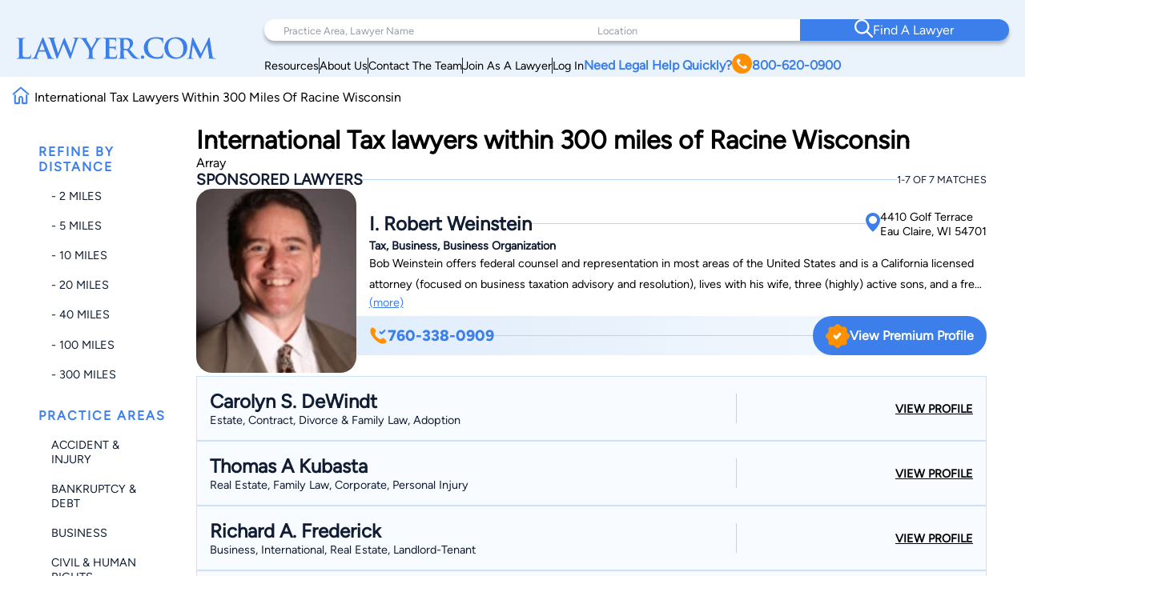

--- FILE ---
content_type: text/html; charset=utf-8
request_url: https://www.google.com/recaptcha/api2/anchor?ar=1&k=6LeCCcUqAAAAAJmQ_DbXR_ln5TRz0TwyvrSF5ROA&co=aHR0cHM6Ly93d3cubGF3eWVyLmNvbTo0NDM.&hl=en&v=N67nZn4AqZkNcbeMu4prBgzg&size=invisible&anchor-ms=20000&execute-ms=30000&cb=yblna7i21jjl
body_size: 48684
content:
<!DOCTYPE HTML><html dir="ltr" lang="en"><head><meta http-equiv="Content-Type" content="text/html; charset=UTF-8">
<meta http-equiv="X-UA-Compatible" content="IE=edge">
<title>reCAPTCHA</title>
<style type="text/css">
/* cyrillic-ext */
@font-face {
  font-family: 'Roboto';
  font-style: normal;
  font-weight: 400;
  font-stretch: 100%;
  src: url(//fonts.gstatic.com/s/roboto/v48/KFO7CnqEu92Fr1ME7kSn66aGLdTylUAMa3GUBHMdazTgWw.woff2) format('woff2');
  unicode-range: U+0460-052F, U+1C80-1C8A, U+20B4, U+2DE0-2DFF, U+A640-A69F, U+FE2E-FE2F;
}
/* cyrillic */
@font-face {
  font-family: 'Roboto';
  font-style: normal;
  font-weight: 400;
  font-stretch: 100%;
  src: url(//fonts.gstatic.com/s/roboto/v48/KFO7CnqEu92Fr1ME7kSn66aGLdTylUAMa3iUBHMdazTgWw.woff2) format('woff2');
  unicode-range: U+0301, U+0400-045F, U+0490-0491, U+04B0-04B1, U+2116;
}
/* greek-ext */
@font-face {
  font-family: 'Roboto';
  font-style: normal;
  font-weight: 400;
  font-stretch: 100%;
  src: url(//fonts.gstatic.com/s/roboto/v48/KFO7CnqEu92Fr1ME7kSn66aGLdTylUAMa3CUBHMdazTgWw.woff2) format('woff2');
  unicode-range: U+1F00-1FFF;
}
/* greek */
@font-face {
  font-family: 'Roboto';
  font-style: normal;
  font-weight: 400;
  font-stretch: 100%;
  src: url(//fonts.gstatic.com/s/roboto/v48/KFO7CnqEu92Fr1ME7kSn66aGLdTylUAMa3-UBHMdazTgWw.woff2) format('woff2');
  unicode-range: U+0370-0377, U+037A-037F, U+0384-038A, U+038C, U+038E-03A1, U+03A3-03FF;
}
/* math */
@font-face {
  font-family: 'Roboto';
  font-style: normal;
  font-weight: 400;
  font-stretch: 100%;
  src: url(//fonts.gstatic.com/s/roboto/v48/KFO7CnqEu92Fr1ME7kSn66aGLdTylUAMawCUBHMdazTgWw.woff2) format('woff2');
  unicode-range: U+0302-0303, U+0305, U+0307-0308, U+0310, U+0312, U+0315, U+031A, U+0326-0327, U+032C, U+032F-0330, U+0332-0333, U+0338, U+033A, U+0346, U+034D, U+0391-03A1, U+03A3-03A9, U+03B1-03C9, U+03D1, U+03D5-03D6, U+03F0-03F1, U+03F4-03F5, U+2016-2017, U+2034-2038, U+203C, U+2040, U+2043, U+2047, U+2050, U+2057, U+205F, U+2070-2071, U+2074-208E, U+2090-209C, U+20D0-20DC, U+20E1, U+20E5-20EF, U+2100-2112, U+2114-2115, U+2117-2121, U+2123-214F, U+2190, U+2192, U+2194-21AE, U+21B0-21E5, U+21F1-21F2, U+21F4-2211, U+2213-2214, U+2216-22FF, U+2308-230B, U+2310, U+2319, U+231C-2321, U+2336-237A, U+237C, U+2395, U+239B-23B7, U+23D0, U+23DC-23E1, U+2474-2475, U+25AF, U+25B3, U+25B7, U+25BD, U+25C1, U+25CA, U+25CC, U+25FB, U+266D-266F, U+27C0-27FF, U+2900-2AFF, U+2B0E-2B11, U+2B30-2B4C, U+2BFE, U+3030, U+FF5B, U+FF5D, U+1D400-1D7FF, U+1EE00-1EEFF;
}
/* symbols */
@font-face {
  font-family: 'Roboto';
  font-style: normal;
  font-weight: 400;
  font-stretch: 100%;
  src: url(//fonts.gstatic.com/s/roboto/v48/KFO7CnqEu92Fr1ME7kSn66aGLdTylUAMaxKUBHMdazTgWw.woff2) format('woff2');
  unicode-range: U+0001-000C, U+000E-001F, U+007F-009F, U+20DD-20E0, U+20E2-20E4, U+2150-218F, U+2190, U+2192, U+2194-2199, U+21AF, U+21E6-21F0, U+21F3, U+2218-2219, U+2299, U+22C4-22C6, U+2300-243F, U+2440-244A, U+2460-24FF, U+25A0-27BF, U+2800-28FF, U+2921-2922, U+2981, U+29BF, U+29EB, U+2B00-2BFF, U+4DC0-4DFF, U+FFF9-FFFB, U+10140-1018E, U+10190-1019C, U+101A0, U+101D0-101FD, U+102E0-102FB, U+10E60-10E7E, U+1D2C0-1D2D3, U+1D2E0-1D37F, U+1F000-1F0FF, U+1F100-1F1AD, U+1F1E6-1F1FF, U+1F30D-1F30F, U+1F315, U+1F31C, U+1F31E, U+1F320-1F32C, U+1F336, U+1F378, U+1F37D, U+1F382, U+1F393-1F39F, U+1F3A7-1F3A8, U+1F3AC-1F3AF, U+1F3C2, U+1F3C4-1F3C6, U+1F3CA-1F3CE, U+1F3D4-1F3E0, U+1F3ED, U+1F3F1-1F3F3, U+1F3F5-1F3F7, U+1F408, U+1F415, U+1F41F, U+1F426, U+1F43F, U+1F441-1F442, U+1F444, U+1F446-1F449, U+1F44C-1F44E, U+1F453, U+1F46A, U+1F47D, U+1F4A3, U+1F4B0, U+1F4B3, U+1F4B9, U+1F4BB, U+1F4BF, U+1F4C8-1F4CB, U+1F4D6, U+1F4DA, U+1F4DF, U+1F4E3-1F4E6, U+1F4EA-1F4ED, U+1F4F7, U+1F4F9-1F4FB, U+1F4FD-1F4FE, U+1F503, U+1F507-1F50B, U+1F50D, U+1F512-1F513, U+1F53E-1F54A, U+1F54F-1F5FA, U+1F610, U+1F650-1F67F, U+1F687, U+1F68D, U+1F691, U+1F694, U+1F698, U+1F6AD, U+1F6B2, U+1F6B9-1F6BA, U+1F6BC, U+1F6C6-1F6CF, U+1F6D3-1F6D7, U+1F6E0-1F6EA, U+1F6F0-1F6F3, U+1F6F7-1F6FC, U+1F700-1F7FF, U+1F800-1F80B, U+1F810-1F847, U+1F850-1F859, U+1F860-1F887, U+1F890-1F8AD, U+1F8B0-1F8BB, U+1F8C0-1F8C1, U+1F900-1F90B, U+1F93B, U+1F946, U+1F984, U+1F996, U+1F9E9, U+1FA00-1FA6F, U+1FA70-1FA7C, U+1FA80-1FA89, U+1FA8F-1FAC6, U+1FACE-1FADC, U+1FADF-1FAE9, U+1FAF0-1FAF8, U+1FB00-1FBFF;
}
/* vietnamese */
@font-face {
  font-family: 'Roboto';
  font-style: normal;
  font-weight: 400;
  font-stretch: 100%;
  src: url(//fonts.gstatic.com/s/roboto/v48/KFO7CnqEu92Fr1ME7kSn66aGLdTylUAMa3OUBHMdazTgWw.woff2) format('woff2');
  unicode-range: U+0102-0103, U+0110-0111, U+0128-0129, U+0168-0169, U+01A0-01A1, U+01AF-01B0, U+0300-0301, U+0303-0304, U+0308-0309, U+0323, U+0329, U+1EA0-1EF9, U+20AB;
}
/* latin-ext */
@font-face {
  font-family: 'Roboto';
  font-style: normal;
  font-weight: 400;
  font-stretch: 100%;
  src: url(//fonts.gstatic.com/s/roboto/v48/KFO7CnqEu92Fr1ME7kSn66aGLdTylUAMa3KUBHMdazTgWw.woff2) format('woff2');
  unicode-range: U+0100-02BA, U+02BD-02C5, U+02C7-02CC, U+02CE-02D7, U+02DD-02FF, U+0304, U+0308, U+0329, U+1D00-1DBF, U+1E00-1E9F, U+1EF2-1EFF, U+2020, U+20A0-20AB, U+20AD-20C0, U+2113, U+2C60-2C7F, U+A720-A7FF;
}
/* latin */
@font-face {
  font-family: 'Roboto';
  font-style: normal;
  font-weight: 400;
  font-stretch: 100%;
  src: url(//fonts.gstatic.com/s/roboto/v48/KFO7CnqEu92Fr1ME7kSn66aGLdTylUAMa3yUBHMdazQ.woff2) format('woff2');
  unicode-range: U+0000-00FF, U+0131, U+0152-0153, U+02BB-02BC, U+02C6, U+02DA, U+02DC, U+0304, U+0308, U+0329, U+2000-206F, U+20AC, U+2122, U+2191, U+2193, U+2212, U+2215, U+FEFF, U+FFFD;
}
/* cyrillic-ext */
@font-face {
  font-family: 'Roboto';
  font-style: normal;
  font-weight: 500;
  font-stretch: 100%;
  src: url(//fonts.gstatic.com/s/roboto/v48/KFO7CnqEu92Fr1ME7kSn66aGLdTylUAMa3GUBHMdazTgWw.woff2) format('woff2');
  unicode-range: U+0460-052F, U+1C80-1C8A, U+20B4, U+2DE0-2DFF, U+A640-A69F, U+FE2E-FE2F;
}
/* cyrillic */
@font-face {
  font-family: 'Roboto';
  font-style: normal;
  font-weight: 500;
  font-stretch: 100%;
  src: url(//fonts.gstatic.com/s/roboto/v48/KFO7CnqEu92Fr1ME7kSn66aGLdTylUAMa3iUBHMdazTgWw.woff2) format('woff2');
  unicode-range: U+0301, U+0400-045F, U+0490-0491, U+04B0-04B1, U+2116;
}
/* greek-ext */
@font-face {
  font-family: 'Roboto';
  font-style: normal;
  font-weight: 500;
  font-stretch: 100%;
  src: url(//fonts.gstatic.com/s/roboto/v48/KFO7CnqEu92Fr1ME7kSn66aGLdTylUAMa3CUBHMdazTgWw.woff2) format('woff2');
  unicode-range: U+1F00-1FFF;
}
/* greek */
@font-face {
  font-family: 'Roboto';
  font-style: normal;
  font-weight: 500;
  font-stretch: 100%;
  src: url(//fonts.gstatic.com/s/roboto/v48/KFO7CnqEu92Fr1ME7kSn66aGLdTylUAMa3-UBHMdazTgWw.woff2) format('woff2');
  unicode-range: U+0370-0377, U+037A-037F, U+0384-038A, U+038C, U+038E-03A1, U+03A3-03FF;
}
/* math */
@font-face {
  font-family: 'Roboto';
  font-style: normal;
  font-weight: 500;
  font-stretch: 100%;
  src: url(//fonts.gstatic.com/s/roboto/v48/KFO7CnqEu92Fr1ME7kSn66aGLdTylUAMawCUBHMdazTgWw.woff2) format('woff2');
  unicode-range: U+0302-0303, U+0305, U+0307-0308, U+0310, U+0312, U+0315, U+031A, U+0326-0327, U+032C, U+032F-0330, U+0332-0333, U+0338, U+033A, U+0346, U+034D, U+0391-03A1, U+03A3-03A9, U+03B1-03C9, U+03D1, U+03D5-03D6, U+03F0-03F1, U+03F4-03F5, U+2016-2017, U+2034-2038, U+203C, U+2040, U+2043, U+2047, U+2050, U+2057, U+205F, U+2070-2071, U+2074-208E, U+2090-209C, U+20D0-20DC, U+20E1, U+20E5-20EF, U+2100-2112, U+2114-2115, U+2117-2121, U+2123-214F, U+2190, U+2192, U+2194-21AE, U+21B0-21E5, U+21F1-21F2, U+21F4-2211, U+2213-2214, U+2216-22FF, U+2308-230B, U+2310, U+2319, U+231C-2321, U+2336-237A, U+237C, U+2395, U+239B-23B7, U+23D0, U+23DC-23E1, U+2474-2475, U+25AF, U+25B3, U+25B7, U+25BD, U+25C1, U+25CA, U+25CC, U+25FB, U+266D-266F, U+27C0-27FF, U+2900-2AFF, U+2B0E-2B11, U+2B30-2B4C, U+2BFE, U+3030, U+FF5B, U+FF5D, U+1D400-1D7FF, U+1EE00-1EEFF;
}
/* symbols */
@font-face {
  font-family: 'Roboto';
  font-style: normal;
  font-weight: 500;
  font-stretch: 100%;
  src: url(//fonts.gstatic.com/s/roboto/v48/KFO7CnqEu92Fr1ME7kSn66aGLdTylUAMaxKUBHMdazTgWw.woff2) format('woff2');
  unicode-range: U+0001-000C, U+000E-001F, U+007F-009F, U+20DD-20E0, U+20E2-20E4, U+2150-218F, U+2190, U+2192, U+2194-2199, U+21AF, U+21E6-21F0, U+21F3, U+2218-2219, U+2299, U+22C4-22C6, U+2300-243F, U+2440-244A, U+2460-24FF, U+25A0-27BF, U+2800-28FF, U+2921-2922, U+2981, U+29BF, U+29EB, U+2B00-2BFF, U+4DC0-4DFF, U+FFF9-FFFB, U+10140-1018E, U+10190-1019C, U+101A0, U+101D0-101FD, U+102E0-102FB, U+10E60-10E7E, U+1D2C0-1D2D3, U+1D2E0-1D37F, U+1F000-1F0FF, U+1F100-1F1AD, U+1F1E6-1F1FF, U+1F30D-1F30F, U+1F315, U+1F31C, U+1F31E, U+1F320-1F32C, U+1F336, U+1F378, U+1F37D, U+1F382, U+1F393-1F39F, U+1F3A7-1F3A8, U+1F3AC-1F3AF, U+1F3C2, U+1F3C4-1F3C6, U+1F3CA-1F3CE, U+1F3D4-1F3E0, U+1F3ED, U+1F3F1-1F3F3, U+1F3F5-1F3F7, U+1F408, U+1F415, U+1F41F, U+1F426, U+1F43F, U+1F441-1F442, U+1F444, U+1F446-1F449, U+1F44C-1F44E, U+1F453, U+1F46A, U+1F47D, U+1F4A3, U+1F4B0, U+1F4B3, U+1F4B9, U+1F4BB, U+1F4BF, U+1F4C8-1F4CB, U+1F4D6, U+1F4DA, U+1F4DF, U+1F4E3-1F4E6, U+1F4EA-1F4ED, U+1F4F7, U+1F4F9-1F4FB, U+1F4FD-1F4FE, U+1F503, U+1F507-1F50B, U+1F50D, U+1F512-1F513, U+1F53E-1F54A, U+1F54F-1F5FA, U+1F610, U+1F650-1F67F, U+1F687, U+1F68D, U+1F691, U+1F694, U+1F698, U+1F6AD, U+1F6B2, U+1F6B9-1F6BA, U+1F6BC, U+1F6C6-1F6CF, U+1F6D3-1F6D7, U+1F6E0-1F6EA, U+1F6F0-1F6F3, U+1F6F7-1F6FC, U+1F700-1F7FF, U+1F800-1F80B, U+1F810-1F847, U+1F850-1F859, U+1F860-1F887, U+1F890-1F8AD, U+1F8B0-1F8BB, U+1F8C0-1F8C1, U+1F900-1F90B, U+1F93B, U+1F946, U+1F984, U+1F996, U+1F9E9, U+1FA00-1FA6F, U+1FA70-1FA7C, U+1FA80-1FA89, U+1FA8F-1FAC6, U+1FACE-1FADC, U+1FADF-1FAE9, U+1FAF0-1FAF8, U+1FB00-1FBFF;
}
/* vietnamese */
@font-face {
  font-family: 'Roboto';
  font-style: normal;
  font-weight: 500;
  font-stretch: 100%;
  src: url(//fonts.gstatic.com/s/roboto/v48/KFO7CnqEu92Fr1ME7kSn66aGLdTylUAMa3OUBHMdazTgWw.woff2) format('woff2');
  unicode-range: U+0102-0103, U+0110-0111, U+0128-0129, U+0168-0169, U+01A0-01A1, U+01AF-01B0, U+0300-0301, U+0303-0304, U+0308-0309, U+0323, U+0329, U+1EA0-1EF9, U+20AB;
}
/* latin-ext */
@font-face {
  font-family: 'Roboto';
  font-style: normal;
  font-weight: 500;
  font-stretch: 100%;
  src: url(//fonts.gstatic.com/s/roboto/v48/KFO7CnqEu92Fr1ME7kSn66aGLdTylUAMa3KUBHMdazTgWw.woff2) format('woff2');
  unicode-range: U+0100-02BA, U+02BD-02C5, U+02C7-02CC, U+02CE-02D7, U+02DD-02FF, U+0304, U+0308, U+0329, U+1D00-1DBF, U+1E00-1E9F, U+1EF2-1EFF, U+2020, U+20A0-20AB, U+20AD-20C0, U+2113, U+2C60-2C7F, U+A720-A7FF;
}
/* latin */
@font-face {
  font-family: 'Roboto';
  font-style: normal;
  font-weight: 500;
  font-stretch: 100%;
  src: url(//fonts.gstatic.com/s/roboto/v48/KFO7CnqEu92Fr1ME7kSn66aGLdTylUAMa3yUBHMdazQ.woff2) format('woff2');
  unicode-range: U+0000-00FF, U+0131, U+0152-0153, U+02BB-02BC, U+02C6, U+02DA, U+02DC, U+0304, U+0308, U+0329, U+2000-206F, U+20AC, U+2122, U+2191, U+2193, U+2212, U+2215, U+FEFF, U+FFFD;
}
/* cyrillic-ext */
@font-face {
  font-family: 'Roboto';
  font-style: normal;
  font-weight: 900;
  font-stretch: 100%;
  src: url(//fonts.gstatic.com/s/roboto/v48/KFO7CnqEu92Fr1ME7kSn66aGLdTylUAMa3GUBHMdazTgWw.woff2) format('woff2');
  unicode-range: U+0460-052F, U+1C80-1C8A, U+20B4, U+2DE0-2DFF, U+A640-A69F, U+FE2E-FE2F;
}
/* cyrillic */
@font-face {
  font-family: 'Roboto';
  font-style: normal;
  font-weight: 900;
  font-stretch: 100%;
  src: url(//fonts.gstatic.com/s/roboto/v48/KFO7CnqEu92Fr1ME7kSn66aGLdTylUAMa3iUBHMdazTgWw.woff2) format('woff2');
  unicode-range: U+0301, U+0400-045F, U+0490-0491, U+04B0-04B1, U+2116;
}
/* greek-ext */
@font-face {
  font-family: 'Roboto';
  font-style: normal;
  font-weight: 900;
  font-stretch: 100%;
  src: url(//fonts.gstatic.com/s/roboto/v48/KFO7CnqEu92Fr1ME7kSn66aGLdTylUAMa3CUBHMdazTgWw.woff2) format('woff2');
  unicode-range: U+1F00-1FFF;
}
/* greek */
@font-face {
  font-family: 'Roboto';
  font-style: normal;
  font-weight: 900;
  font-stretch: 100%;
  src: url(//fonts.gstatic.com/s/roboto/v48/KFO7CnqEu92Fr1ME7kSn66aGLdTylUAMa3-UBHMdazTgWw.woff2) format('woff2');
  unicode-range: U+0370-0377, U+037A-037F, U+0384-038A, U+038C, U+038E-03A1, U+03A3-03FF;
}
/* math */
@font-face {
  font-family: 'Roboto';
  font-style: normal;
  font-weight: 900;
  font-stretch: 100%;
  src: url(//fonts.gstatic.com/s/roboto/v48/KFO7CnqEu92Fr1ME7kSn66aGLdTylUAMawCUBHMdazTgWw.woff2) format('woff2');
  unicode-range: U+0302-0303, U+0305, U+0307-0308, U+0310, U+0312, U+0315, U+031A, U+0326-0327, U+032C, U+032F-0330, U+0332-0333, U+0338, U+033A, U+0346, U+034D, U+0391-03A1, U+03A3-03A9, U+03B1-03C9, U+03D1, U+03D5-03D6, U+03F0-03F1, U+03F4-03F5, U+2016-2017, U+2034-2038, U+203C, U+2040, U+2043, U+2047, U+2050, U+2057, U+205F, U+2070-2071, U+2074-208E, U+2090-209C, U+20D0-20DC, U+20E1, U+20E5-20EF, U+2100-2112, U+2114-2115, U+2117-2121, U+2123-214F, U+2190, U+2192, U+2194-21AE, U+21B0-21E5, U+21F1-21F2, U+21F4-2211, U+2213-2214, U+2216-22FF, U+2308-230B, U+2310, U+2319, U+231C-2321, U+2336-237A, U+237C, U+2395, U+239B-23B7, U+23D0, U+23DC-23E1, U+2474-2475, U+25AF, U+25B3, U+25B7, U+25BD, U+25C1, U+25CA, U+25CC, U+25FB, U+266D-266F, U+27C0-27FF, U+2900-2AFF, U+2B0E-2B11, U+2B30-2B4C, U+2BFE, U+3030, U+FF5B, U+FF5D, U+1D400-1D7FF, U+1EE00-1EEFF;
}
/* symbols */
@font-face {
  font-family: 'Roboto';
  font-style: normal;
  font-weight: 900;
  font-stretch: 100%;
  src: url(//fonts.gstatic.com/s/roboto/v48/KFO7CnqEu92Fr1ME7kSn66aGLdTylUAMaxKUBHMdazTgWw.woff2) format('woff2');
  unicode-range: U+0001-000C, U+000E-001F, U+007F-009F, U+20DD-20E0, U+20E2-20E4, U+2150-218F, U+2190, U+2192, U+2194-2199, U+21AF, U+21E6-21F0, U+21F3, U+2218-2219, U+2299, U+22C4-22C6, U+2300-243F, U+2440-244A, U+2460-24FF, U+25A0-27BF, U+2800-28FF, U+2921-2922, U+2981, U+29BF, U+29EB, U+2B00-2BFF, U+4DC0-4DFF, U+FFF9-FFFB, U+10140-1018E, U+10190-1019C, U+101A0, U+101D0-101FD, U+102E0-102FB, U+10E60-10E7E, U+1D2C0-1D2D3, U+1D2E0-1D37F, U+1F000-1F0FF, U+1F100-1F1AD, U+1F1E6-1F1FF, U+1F30D-1F30F, U+1F315, U+1F31C, U+1F31E, U+1F320-1F32C, U+1F336, U+1F378, U+1F37D, U+1F382, U+1F393-1F39F, U+1F3A7-1F3A8, U+1F3AC-1F3AF, U+1F3C2, U+1F3C4-1F3C6, U+1F3CA-1F3CE, U+1F3D4-1F3E0, U+1F3ED, U+1F3F1-1F3F3, U+1F3F5-1F3F7, U+1F408, U+1F415, U+1F41F, U+1F426, U+1F43F, U+1F441-1F442, U+1F444, U+1F446-1F449, U+1F44C-1F44E, U+1F453, U+1F46A, U+1F47D, U+1F4A3, U+1F4B0, U+1F4B3, U+1F4B9, U+1F4BB, U+1F4BF, U+1F4C8-1F4CB, U+1F4D6, U+1F4DA, U+1F4DF, U+1F4E3-1F4E6, U+1F4EA-1F4ED, U+1F4F7, U+1F4F9-1F4FB, U+1F4FD-1F4FE, U+1F503, U+1F507-1F50B, U+1F50D, U+1F512-1F513, U+1F53E-1F54A, U+1F54F-1F5FA, U+1F610, U+1F650-1F67F, U+1F687, U+1F68D, U+1F691, U+1F694, U+1F698, U+1F6AD, U+1F6B2, U+1F6B9-1F6BA, U+1F6BC, U+1F6C6-1F6CF, U+1F6D3-1F6D7, U+1F6E0-1F6EA, U+1F6F0-1F6F3, U+1F6F7-1F6FC, U+1F700-1F7FF, U+1F800-1F80B, U+1F810-1F847, U+1F850-1F859, U+1F860-1F887, U+1F890-1F8AD, U+1F8B0-1F8BB, U+1F8C0-1F8C1, U+1F900-1F90B, U+1F93B, U+1F946, U+1F984, U+1F996, U+1F9E9, U+1FA00-1FA6F, U+1FA70-1FA7C, U+1FA80-1FA89, U+1FA8F-1FAC6, U+1FACE-1FADC, U+1FADF-1FAE9, U+1FAF0-1FAF8, U+1FB00-1FBFF;
}
/* vietnamese */
@font-face {
  font-family: 'Roboto';
  font-style: normal;
  font-weight: 900;
  font-stretch: 100%;
  src: url(//fonts.gstatic.com/s/roboto/v48/KFO7CnqEu92Fr1ME7kSn66aGLdTylUAMa3OUBHMdazTgWw.woff2) format('woff2');
  unicode-range: U+0102-0103, U+0110-0111, U+0128-0129, U+0168-0169, U+01A0-01A1, U+01AF-01B0, U+0300-0301, U+0303-0304, U+0308-0309, U+0323, U+0329, U+1EA0-1EF9, U+20AB;
}
/* latin-ext */
@font-face {
  font-family: 'Roboto';
  font-style: normal;
  font-weight: 900;
  font-stretch: 100%;
  src: url(//fonts.gstatic.com/s/roboto/v48/KFO7CnqEu92Fr1ME7kSn66aGLdTylUAMa3KUBHMdazTgWw.woff2) format('woff2');
  unicode-range: U+0100-02BA, U+02BD-02C5, U+02C7-02CC, U+02CE-02D7, U+02DD-02FF, U+0304, U+0308, U+0329, U+1D00-1DBF, U+1E00-1E9F, U+1EF2-1EFF, U+2020, U+20A0-20AB, U+20AD-20C0, U+2113, U+2C60-2C7F, U+A720-A7FF;
}
/* latin */
@font-face {
  font-family: 'Roboto';
  font-style: normal;
  font-weight: 900;
  font-stretch: 100%;
  src: url(//fonts.gstatic.com/s/roboto/v48/KFO7CnqEu92Fr1ME7kSn66aGLdTylUAMa3yUBHMdazQ.woff2) format('woff2');
  unicode-range: U+0000-00FF, U+0131, U+0152-0153, U+02BB-02BC, U+02C6, U+02DA, U+02DC, U+0304, U+0308, U+0329, U+2000-206F, U+20AC, U+2122, U+2191, U+2193, U+2212, U+2215, U+FEFF, U+FFFD;
}

</style>
<link rel="stylesheet" type="text/css" href="https://www.gstatic.com/recaptcha/releases/N67nZn4AqZkNcbeMu4prBgzg/styles__ltr.css">
<script nonce="Db9HwzlFFUGbOV32vQeP9Q" type="text/javascript">window['__recaptcha_api'] = 'https://www.google.com/recaptcha/api2/';</script>
<script type="text/javascript" src="https://www.gstatic.com/recaptcha/releases/N67nZn4AqZkNcbeMu4prBgzg/recaptcha__en.js" nonce="Db9HwzlFFUGbOV32vQeP9Q">
      
    </script></head>
<body><div id="rc-anchor-alert" class="rc-anchor-alert"></div>
<input type="hidden" id="recaptcha-token" value="[base64]">
<script type="text/javascript" nonce="Db9HwzlFFUGbOV32vQeP9Q">
      recaptcha.anchor.Main.init("[\x22ainput\x22,[\x22bgdata\x22,\x22\x22,\[base64]/[base64]/[base64]/bmV3IHJbeF0oY1swXSk6RT09Mj9uZXcgclt4XShjWzBdLGNbMV0pOkU9PTM/bmV3IHJbeF0oY1swXSxjWzFdLGNbMl0pOkU9PTQ/[base64]/[base64]/[base64]/[base64]/[base64]/[base64]/[base64]/[base64]\x22,\[base64]\x22,\x22XsKew4oaw6fChcO0S8O9wqF+OsKuOMK1eWhww7HDrwbDpMK/wpbCoXfDvl/DmyALaAAHewA9bcKuwrZPwoFGIwA1w6TCrQF7w63CiVtpwpAPH1jClUY7w5fCl8Kqw5NoD3fCsF/Ds8KNMcKTwrDDjEcVIMK2wrXDlsK1I2Ylwo3CoMOpTcOVwo7DsiTDkF0dfMK4wrXDmcOFYMKWwqBvw4UcLk/CtsKkNwx8KhbCp0TDnsKpw4TCmcOtw4PCmcOwZMK/wqvDphTDpB7Dm2IQwpDDscKtZ8KBEcKeOWkdwrMKwro6eDPDuAl4w7rCoDfCl35cwobDjRfDp0ZUw5nDsmUOw4grw67DrBvCiCQ/w6nConpjLlptcWXDsiErHMOeTFXCl8OaW8OcwqB+DcK9wqrCpMOAw6TCvS/CnngALCIaIXc/w6jDkQFbWDbCu2hUwqbCksOiw6ZgOcO/[base64]/DoGsjwp4Pw7RQwrrCtyTDpsO1cS7DqUnDmsKgwr/DgBjDkkvCk8OMwr9KEjTCqmMLwoxaw79fw5tcJMO1Hx1aw7TCksKQw63CjgjCkgjCs2fClW7CgjBhV8OzE0dCGcKCwr7DgRYrw7PCqi/Du8KXJsK0L0XDmcKPw7LCpyvDhTI+w5zCmCkRQ0Jnwr9YH8OzBsK3w5fCnH7CjWfCn8KNWMKDFRpebAwWw6/[base64]/w6YVwqZ4wr9vQQLDoMKOLjcoLhvCqMKXLcO2wrDDgMOnYMKmw4IBOMK+wqwpwr3CscK4dWNfwq0Ow6VmwrEpw4/DpsKQd8KCwpByRCTCpGMPw44LfRUUwq0jw4XDkMO5wrbDt8Kew7wHwpNNDFHDncK2wpfDuGjCsMOjYsKzw7XChcKnc8KHCsOkdCrDocK/RmTDh8KhL8OhdmvCkcO6d8OMw7VFQcKNw5/CqW17wpUQfjs5wo7DsG3DnMO9wq3DiMK3Ox9/w7DDhsObwpnCh1HCpCFrwqVtRcOsVsOMwofCssKuwqTChmLCqsO+f8K2J8KWwq7DpnVaYXZ1RcKGQMKWHcKhwoHCuMONw4E/w4pww6PCqTZYwr7Cpn7DpkTCtkHCvk4Lw5XDhsKnF8Khwq00QQgjwrbCpsOfFX/CtVRFwrUMw6dHOsK0e08sVcKXL2DDoCJXwpshwq/Cu8OSXcKVBMOKwpNtwqrCoMKeWcKEecKCaMKXEmoqwqDCkcKAeifDoWrDrMKrcnImLxc0DSXCssKjBsO5w7J8K8KTw7xrInrCkg3CimvCmGbClcOAfj/DhMOoJ8Kbw4kuTcKFIRPCpsKVMCFhcsKaFwVCw6xMfMKwcTHDpMOuw7fCsjl3R8KSayMLwpYjw5nCssO0IcKKZ8Oxw4d0wpzDlMKrw77CpCElHMOAwqdywonDnGkcw6vDrRDCn8KpwqU8wrfDtQfDqws6wpxWH8Kxw7/CkHvDpMKSwoLDgcOxw40/IMOswqdmHcKRQcKqEMKRwqvDsQ1Sw6BgUHcdWE0Rdx/DpcKhMQTDpMOedcOpw6LCgSzDssKfRh4RMcOQd2o8ZcO+Hg3DjA8rO8KQw5LCtsKwI0/DuWrDlsOHwqzCqMKFWMKuw6jCig/CjMKVw6NBwphzChDDpBozwoZWwotrIVghwpLCq8KJS8OsWHrDoE4xwqPDk8Ocw4DDjF1dw6XDucK7Q8OUUDhdLjvDqmAQScK/wrvCu2AhN1pQfwHCiWjDtAMpwohCLEfCnhfDvnB5JMOhwrvCsUvDhcOmb1ddw7lFI2BYw4TCkcO9w7wJw4Mew7FnwpDDrlExdEjCkGF/dsKfN8Klwr3DrBvCvCjCuQokSMK0woFwETHCusOFwoTCoQbCr8OWwo3DsWZ1JgzDgQPCmMKLw6R1wp/DtGEywoLDtFh6w5/Du1BtEcKwGMO4OMOHwqEIw6/DusONb0vDrxzDsRbCu1LDtQbDuFfCpxXCnMKAB8KAHsKpHMKcfFLCmztlwrLCny4KZ0FPDB3CkHjCtBDDssKzTnYxwqItwocAw7vDssKGI0o3w7HCoMKYwpnDicKVwqvDjMO5eXvClj8XKMK6wr/DrmEhwqFbTU3ClCIvw57CvsKXITXCvMK4esOCwoTCqjUSGcKbwqfCo2UZL8O6w5Isw7Jiw5fCgCLDiTUBA8O/w44Ew5YUw4MeQsOBfhjDlsKRw5o5fcKHT8KkEm/DtMKxBBkJw4Axw7nCqcK4YADCq8OPe8OtbsKPc8OXf8KbDsOtwrjCuy9hwrVSd8OSNsKXw5xzw7h6R8OXQcKLUMO3A8Kgw68LMkPCjnfDicK/wqnDksOjS8K3w5vDgMKpw4ZVAsKXBsOjw6UIwqpRw6d8wpBSwqbDgMOTw5nDqmtyY8KxDcKcw69nwqTCncKUw7cwWyVyw4LDqGpiKzzCrl0mAcKAw4gfwp/CqwVdwpnDjhPDlMOcwo7DqcOhw4PCnsKewq5ybsKODQLCjMOjNcK5X8KCwpQ6w6LDtVgbwoXDvl5Lw4fDp1NyUh/DvnHCgcK3w6bDtcO/w5NoAg97w4vCmsKRT8K5w7sZwpvCnsOjw53Ds8KFC8OUw4vCvHwJw6EtTwsSw4Qid8OFdwB/w4UDwr3CgG0Xw6rCp8KhPRcMcinDtgfCu8O9w5bDiMKtwpYPIRROwqjDlD3CmsOMez9nw4fCuMOlw7kTG1sLwqbDpUPCmsK2wrEzQMOxbMKfwr/Cq1LDnMOHwolywrwTIcOMw6o8TcKvw5vCkcKnwq/CqUXDvcKywoVPwopowql/YcOYw55rwqvCnxx6XXbDvsOQw4AtYzsUw6bDoA3CnMK6w5gyw6bDtDXDnSE4SE7ChAbDlUoSGGfDuQfClsKwwqbCjMKyw6IPQMK1csOJw7fDuQDCvH7CghPDoBnDiXfCr8Ksw5xgwokyw5txfxTCg8ODwp/[base64]/CscOSw51nacOlcMOtw4g6wrbCiTrDgsOOw6fCoMKNwq8SfcOOwrYBfMO0wobDhcKXw4VmTsKbwoNhwqDCuQ/CisKHwrJtFsKoP15EwpzDkMKGOMOkZkldIcKzw4J2V8KGVsKzw4YLLzM2YsKhEsKLw49mFcO3dMOmw7FRw77DuyjDscOZw7zCn3jDqsONPEHDpMKSDsKzBsOXw4/[base64]/[base64]/wpnCsU7CunkZV8O8ZjDDrsKJKhHDsMK2LMOow7R1AgXCqgpwahrCnHJ2wqVRwoHDvUpQw5VeBsOvUE0MPsOYw68UwrJJcRpOHMO3w5o1XMKWf8KOdcKreAjCkMOYw4V6w5nDu8OZw6XDicOfUQTDn8K7CsOgLcOFKXjDgS/DkMOAw5jCv8Ofw5t9wqzDmMOVw7zCsMOPY2IsNcKEwppWw63CuWd0VEzDn28xZsOOw4bDksOYw7I7fMKvPMKYSMKhw6PCrCR/MsOAw6nDjV/CmcOjHChqwoHDnhQzP8OkfEzCn8KYw4E3wqIWwp7Dmj1Dw7XDo8OHwqbDpnZAwrrDosO1Om5mwq3CnsKIDcKCw5FxJBEnw5EwwqfDlnQHwo/DmixGWCPDtCPDmjbDgMKFJsO1wpgycSnChQfDqjjChhHCuEgLwqltwo5Qw5HCggbDnCXCkcOcRXDCgFvDjMKpLcKkFRpaOUvDqV0+woPCksKAw4TCqcK9wpjCsB/Dn2fCly3CkmTDosKAB8OBwpQZw61/[base64]/CgUBjw43Dh8K/TR3DjUh3w7TCjxvCoiJ4I2/[base64]/[base64]/w5fDvsOdwrTDmsKlw4BzecKyRMKCw7lWwovCglrDoMK9wpzCs0bDnQ5hdyvCqsKaw7YSwpXDhRnChMKKW8OWEsOlw63Dp8OZwoN9wrLCg2nClMKLw5rDk0vCvcOtdcOkScKyNkrCi8KOd8KqBWJOwo8ew4PDnE/[base64]/Cu8KmSMOuw6jDuTfDj2fCn8KaJcKAHWs3wqrCoMOkw5XChBRkw6HDt8Kcw4IMOMOeMcOeJMOucQ5HSsOAwpnDlVUhRcO3VGo8byfCg2PDvsKoDm52w6DDoSZLwr9mCy/[base64]/CpMKdwpbDiGRqf2/CrMKoKMKcwoHCgcKgwqQWw5PChcKoF1bCj8KtXjTCicKRUgXDshrCj8O6UTLDtRfDs8KTw5ljYMK0ZcKbc8O1GjzDtsKJQsOkPsK2YsKXw6vClsKlSEgsw6fCmcOJVG3Ds8OpQsO6OMO1wrdvwo5gdMKuw7DDq8OvecOqOjHCmh3ChMO2wpMmwrhfw7Fbw5/CsnjDn1TCgjXCii3DnsO0DsOOw7rCocOkwrvCh8OHw5rDvBEiM8OBJHrDsB5qwoTCnE9Gw7BDPFDCmyjCkmjDuMOYcMODT8OmBsOjLzBMAGkXw60gC8OZw53DuU9xw5scw5fDp8KvfcOfw7oMw7/[base64]/Cs33DpcKCw6tdTlnDgGRuVSp8ahEAGcOZwqXCssOHdcOqT0wwEEbCmMOqasOxIMKnwrgBQcO1wql6K8KNwpsuKgYOLlUbd2EYbcOQKUrCk3zDshBPw553wqfCpsOJSmQ9w5JldcKRwqnDkMKowqrCq8KCw7/Cl8OzWcKtwpY4woDDtnPDhcKba8OdXMOrcFrDl1FqwqETesKcwp7DpkgBwogZW8KnETPDkcOQw61PwoLCqWgOw4TCu0Z/w4PCsBELwodiw7hgPmbCi8OjJcOnwpQvwqjCrsKUw7nCh1jDnMK1cMOew4/DisKfUMKiworCtmfDqsOjPH/DnlIue8OVwpjCjsK9Cz56w656woZxKCVxH8KSw4TDqcOcwoHDrXfCp8Ojw7h2CyfCpMKbRMKMwqXChTo5wozCosOcwqMhIMOHwoVjcsKsJwHCm8OiZybDkU7CiQbDqX/DksOJwpNEwqjDl3BGKBBmw7jDuUrCqjB1PEMBU8OHUcKsaULDgsOBYkE+VQTDv1jDvcOYw6I1wrDDk8OlwrQdwqUSw6XCkiHDlcKDTnnCpV/CrDUbw4jDjcOBw6ZaWcOnw6jCqFp4w5/CiMKSwrkrw6HCq3lFCsOOAwTDpMKJNsO3w6Y6w5gZQHzCpcKqKCTDvGlXw7MSc8O0wo/DhQ/CtcOywoRaw7XDnBoUwrt6w4HDpSLCnVfDo8KCwrzCoQvDnMO0wpzCkcOhwqgjw4PDkgdkV0FowqZXd8K5UcKPMsOTwrhgXjLCvVjDtQ/CrMK9JFvCt8KDwqbCqAAhw6LCq8OJLivChyVXQMKNOSHDt2AtNg93KMO7IWM1bkrDiw3DhWrDv8KHw6XCqMKlRMO+GSjDjcKLXRFNQsKZw4sqFxXDrlhjAMK8wr3CpsO+fcOKwqLCnXzDpsOIw5sJw43DhRLDjcKzw6h8wq5LwqvClcKwO8Kgw7x/wrXDvFrDszpEw7zDm0fCmHjDpsKbLMOubsO9KktIwoBOwowPwr7Dkh8cTgxjw6tgKsOnfUUuw6XDpkI8Eg3CrsOAccOvwplnw5HCgcONV8O3w4nCt8K2WBXDlcKmOsOwwr3DkmxNwp8aw5zDssK/[base64]/w78XTzPCi8KqUcOdFj3DhiHDuETCucKaLjTDh1/CiUPDosKgwpHCn1kNH3QnLg0LYMKaYcKSw4HCtF/CgRY4w6jCljxjOn/[base64]/DmcOCw4hZw64Ow7rDiW/[base64]/CpMK8U8OQw5nCvsOLBsKIwop0w6AkUTUbRsO8GMKtwoJuwoI/wr1/TG8SfGHDgULDpMKqwooTw58NwprCuEleOyrDlV0yN8OLF0RyScKoIsK6worCmMOqw57DiFAqUcOuwo7DtsOPfAnCpWc6woPDuMOONcOWfH0bwo3CpTgwBXcewq0CwpAMFsO/C8KiOjDDnMKqUlXDp8O0AlvDtcOEGiR+BBUCZcOIwrw/[base64]/DvQ0pKTZbwrzDgnxTwqvDplluYyAPccOTYzEGw7DChTvCpMKZVcKew4XCtz5Ew71JWHd1aAfCpcOnw5pTwr7Dk8OJZ1VOMMKaaRvCsVfDv8KRUVtTEzPCsMKrPRR2fzU8w5wTw6HDtyDDqcOEGsOcSk/[base64]/Dg8KxAHUMQQoJw7UPI29ewrwyBsOJFGdKdx/[base64]/[base64]/CtsKGJcKvw7RRwpwSecK7EMO0w7VuB8OFIcObwrkNwrQPcxBmRGsWecKCwqvDqijCt1JnCjXDqcK7w4nDu8OXwpbCgMKXDQ02wpNuLMO2M23DkMK3w7pKw7zCmcOmN8Oiwo/DulYuw6bCi8ORw7o6IChjw5fCvMKgfVs+Xm7Cj8Opw5TDjD5HH8KJwqvDn8Oawr7Ci8KEEQjCqDrDjsODT8OXw6pNLE0sZEbDgEhdw6zCiGR4YsO1w4zCh8OecBgfwq0+wpLDuj/Dvm4GwpdKX8OHIE4iw6XDvGXCuQ1pRmDCpTJhDcKsNsKFwoPDmlQawpZYRsOpw47DpsK7CcKZw5fDh8K5w51uw5MGdcKBwo/DtsOfGSpBR8OicsOgH8OWwr56cXlYwosSw4QrSAopHQ/DvmJJDsK1al4hV1I8w4xzJMKOwpDCocO/dwI0w7YUBsO4PMKDwqkndALDglEmV8KNVgvDqcO6KsOFwq1bBcKowp7Djx4jwqwcw6R/McK+PTDDmcO0CcKTw6LDtcOswqFnGnnCgw7DqT00w4EFw57CvcO/Vm3DtcK0AUPDgsKEGcKIYn7CiD1Fw7lzwpzCmiIWK8OeHzMOwqFeYsKkwrXCkXPCsn3Cr33CjMOMw4rDvcKbCsKGLFECwoNuQk1NdMORWErCmMOcAMKNw6Q/[base64]/DrMOiw5ZsWyRxwqArw5vDvkASwr7DvERWdz7Dn8OYNBB8woVTwrEywpTCmFdQw7PDicKrCiQjMTZLw6UAwp/[base64]/DgkR6bGLDtkUzw4xvSQhbMMOFw4bDrSkLRgfCuF3CkMOnOcO0w5TDnMO6ahAXFC12NQrDrE3Cl1jDiSUdw4x+wpdow6xFXF9ufMKbQDJCw4Z7SCDCp8KhL1LCjMOVFcKGdsOXw4/Cm8KCw4Rnw4Jjw6hpRsO0U8Kqw7rDvcOVwr0gGMKtw69Fwp7CiMO1GsOewrVUwpc9SnB0XjoSw5/CuMK3UsKCw6ENw6PCncKbGsOMw43DjTrCnAnCpxc/w5EuCcOBwpbDkMKAw63DjRrDjAYvK8KoYQIew4jDq8KqR8OMw54pw69owojDjGPDosOAIsOyfXB1woVBw64yT088wrNCw7vCkh8Jw65FcMOiwpLDiMK+wr5UfMOsaS1Jwo0FW8OMw5HDowfDqlsPGCthwoIOwpvDpMKVw4/DjsK1w5zDr8KRZsOJwqDDvhg4HcKWacKZwpFtw4XDrsOZIXbCsMOZay7Dq8OTC8O3By4Cw4HDl0TCsAnDpMK5w7PDj8OhcX90FsOtw6B9ak14wo3DlDsfT8Kxw4/CpcKJLUvDqxFCRBPDgyDDl8KPwrXCnB/CosK6w6/CiU/CgArDolomTsOqD1MDH0PDhDJbcC0BwrXCpcOjCFxCThTCssOuwrovMgwfVwfCssOHwoDDgsKnw4bCjAPDvcOpw6XDiU1ewqTDmcOiwofChsKGTDnDrMOewplzw48uwoHDlMOXw7RZw5BCGSlGJMOvOQnDgirCgcOlfcOhLcOzw7rDm8O/McOBw5VaVcOsTFPCizo/w444cMO/UsK2W0kFw4AoK8KxVUjDvcKJGz7Dj8KnS8OZe3fCnHNbNh7ClTHCiHtMLsOBc01kw4DDtynCh8Ojw6oow7pjwpPDpsOlw5tAQHXDpcOrwojDpnDCjsKLUMKFw47Du2/Cvn/Di8OLw7vDshBMMsK6BBXCpBfDksOGw4fCoTIYb1bCqDTDrcK3LsK7w4rDhAjCmkLCsF9jw73Cj8KScTXDmRg6fgjDsMOpUMKbB3fDp2LDrMKtdcKVNcKKw7/Di0IFw6zDqsKWEikYw4XDhQ7CvElrwqtvwoLDuG16MV7Duy7CviNsCVHDnxPDgHfClCzDlikXGQprdlzDiy8cEmgWw5dNd8OhflMKSRjCrkU8w6YNf8OHdcOjA2l0dcKcwr/[base64]/PsOZwqcSRsKDwpzDvsKnw6lDAsKDBBsnwqYRe8Oow5jDgiwPwpHDlkZJwr9FwoLCrcODw6PCnsKww6HCm15iwpXDsyRvdn3CqcKMw6BjTmFHUEzCqQzDp19nwrdrwp3Dmnw/wqrClDPDtkjCk8Kyeh3CpWjDhSUwdBfCp8KlRFFRwqHDvU/DtyPDtUg0w6/DmMODwpzDqDJmw5gqTMOMIsOIw57CnMOjacKNYcOywqfDhsKVKsOiB8OqC8O/woTCgcKdw7UMwovDmy4+w6RDwrkbw6YGw43Dqz7DnzXDosOhwrXCmF81wq/[base64]/[base64]/DgSHDtMKjEcK9wo8dQcKnw6B/w4oXQcOtO8KET1DDu03DukDDisKNQ8Ovwr1FYsK/wrQYZ8OLAcOrbxzDlcOcXDbCmCHDi8KfRTbCoRFswrEYwqDDmcOwJx/CoMKaw5UvwqDDgVLDsCLCicK7JQphasK6b8OswpzDpcKPA8OhdDdxWCQTwqTCjmLCm8OAwqTCtMO4CcKEBxXDijx5wqfCsMOCwqnDgMOxRTTChkABwqHCqcK/w41rZhvCggB3w5wnw6vCrz0+esKFWxvDrMOKw5pXWFJDa8KAw40Aw7fClcKIwps5wrzCnRlvw6t+E8OMW8O8wqZRw6bDhsOcwrDCkWwcfQ3DoA8tPsORw5DDhms7GcOHF8K3w73CimVealvDicK9XHrCozoBAcO7w5TDo8K8bVDDr0HCv8KhEMO/Lz3Dp8ONKMKawr3DvCtFwqzCgcKee8KCQ8OUwqHCmABKQDvDsS7Csjd5wrlaw5HCosKVWcKJecKHw5xvPDEowqfCtsKIwqXCtcOlwop5KxJZXcOSB8Kww6BIYTcgw7NHw4PCgcOdw7Igw4fDoFNhwonCgWQUw5HCp8O/BnzDmsOVwpxVw7TDjjLCjVjDkMKaw5ZQwoDCjEPCjMOhw5cMYcOFZHDDvMK3wodCB8K2YsKiwqZqwr89LMOiwqNtw4MuKBTCiBwtwr8xWwrChw1TBB7CnDTCtUYvwq1aw5bDgWVIWsKzfMKHHT/CnsOHwq3Cn2ZmworDmMOiHsOgMsKHeVwcwp3DucK4EcKmw6c4wqwYwr7DtzbCrU8hPWkzVMOsw6YTM8Oww6HCisKFw7IbSy1SwqbDuQHCqMKZQFU7Nk7CuAfDkg4heHd3w7nDmTFff8KHZ8K/PSjCu8OTw7bDkUnDtcOBUFfDh8Kgw75jw7EJeChcTBnDg8OaD8OAVV5dDMOfwr1JwozDmhbDnX8TwqzCosO3JsOoDWTDoAt2w6xYw6PCn8OSTlTDumJxTsKCwrXDvMO7XcKvw5/[base64]/wo1Xw6ZeHCwmasKADkjCtzlWXsOdwokbw4RjwpzDvSTCnMKhen3ChsKOwrJEwrk1RMOYw7rCpV5VJcKUwqBvdWbCtCRdw63DmmTDpMKrBcKTCsK+FcOiw6U5wqXClcOhP8OMwqnCusOUc3MUw4U/[base64]/DjMKlw7rCoXHDksOsVMKSwp4AK0YcDz4rMxZzwpDDrsKeZ01Aw7nDgxAAwrpgEsKKw4HCg8KDw6nCl0UddycBazpKGHMJw5bDnT85WcKLw5spw6/DpQ9lXMOUD8K3UsKYwqzDksOoWXppDSzDsVwBM8O7BHvCnwAZwrXDqcOZasKnw7zDr0jCscK4wqhGwqR+FsKXw7rDgMOUw51/w5DDpcK/wqzDnBLCsQnCu3PCosKYw5jDiB/CtMO2wp/[base64]/Cg8KIwocpN8KmOnwHwp58FMOQw5soHMOTwo4Fwp3DgQ/ChcO+DMO0acK1JMKWV8KbT8OQwogQJlHDlCvDn1sUwr5Qw5ExBXFnFMOeOcKSEcKRW8OKUMOkwpHChV/[base64]/Ck1whVEoWNjQ6w5pbFUtWfMO0E3NETF7Ci8KoNsKDwp/DlMO5w6bDuysZH8OSwrbDnhViHcOaw45cDFTChQV/[base64]/DsMKaC8Ksw4EuYcOYwqLDgEnDsMKrO8Klw6p9w4/[base64]/wq8cw6MPw5bCo8K2OgpDM1HCiGUCwpzDtS8ewpnDtcOcVMKWCBfDsMOyRHHDv3VsLh/DuMKbw7ZsVsOTwplKw4Z1wr8uw7LDgcKPJ8O2w6Irw4gSaMOTM8Kqw5TDqMKIJEhcwovDmX1/LUs7dMOtZQVEw6bDgGbCsRR6QcKNYsOjZzjCk3jDlsOZw4/Cp8OMw6MuAHHCvzFDwrdLexANOsKoZWBuCHbCmTJgTGJWVWdCVlRbKifDtFgpUMKsw4h4w4HClcOVMsOSw5Qew4p8VDzCssO0wppONT/CuXRPwrPDtcKnJ8OFwo5pKMKowpHDssOGw4vDmSLCtMKZw4BJdgLCn8KNbsOLWMKHYxsUHzccXhHChsKcwrbChBzDgsOww6R9WcK+wppOOMOoS8O4PsOVGH7DmyXDosOvHE3DhMKNEBUbC8K/dSV7VsKrPX7DjcKkw6opw5PCjsOpwp4ywqsSwoDDpGLDhmnCq8KHHMKaCxLCuMOMCUfCvcKiKMOBwrduw5ZMTEM6w44jPyTCocKyw5fDolhfwqd2d8OWF8OmM8Kmwr0+JHZ9w5/Do8KNO8K+w5PCs8O3P0wAX8OewqTDncKNw4jDh8K/CRnDlMOMw73CshXCpQjDiw4VfQjDqMOqwoAtLsK1wqVYGcKJYsOpw6wfaFzCngnCmFnClG/DkcO2LTHDsDw/w7/DnjzCg8OXJEAew47CoMOtwr8+w4ksV1ZtcERpKsKhwrxlw40mwq7DpQ5qw6sew6ZkwohOw5PCisK7LcOgGnJeN8KowoVybsOEw7TDqsKFw6hBJsOiw7NtCHJ1S8KkQFzCs8K/[base64]/Cvy5mw7PCncOYMGUMwp7Ck1YGwpfCmnLDgcONwosTCcOSwpNGb8KxcQ/Csm5VwpNew6owwqjCjTLDicKWJk3DnBnDuRnCnAfCm1sewpICXUrCj2rCpgQPAMORw6/[base64]/Ct8OCw6c2wr7CosOILyXDsTdCwrhgEcKeNwzDmG4gTXPCiMKhGX9Pw7tew5V8wowAwop2W8KrCsOZw4YCwos5EsKsXcOBwrs7w6zDvHJxwpJXwo/[base64]/DhFo/woU/wp/CjWfDrQx8D2DCjlYiwrLCn1zDm8OQV3DDg3Mbwr5eARrCvMKOw74Ow6vCmDlzWCMsw5oqb8ODQnvCksOtwqE8asKAR8K/woouwqQJwrRAw7PCjsKyUSbClhHCvcOhLsKDw6IVw43Cv8Oaw63DrCDCsHTDvxA4H8K9wrIewqAfw4pSYcOhZMOnwpXDl8OyXBXCnw7DvsOPw5vChXPCh8K7wpt7wotdwqoRwpgfY8OAAFzCgMK3OFZHF8Omw65iRAANw6s2wr/[base64]/w6/[base64]/[base64]/w6fDlBEuRGhsAzZAU8KUw6oqwok1ZcOYwocAwqdEUi3Cm8KWw5pKw7pcNsOyw5/DuBgJwqXDmn7Dgj9/B2opw45SQcOnLMKiw58Pw5MiK8O7w5jDvWLDhBnCtcO5wpDCg8OhfRjDryLCqz5QwrcZw6FTKFd4wqbDpMKdekB1eMOhw5x/LHYtwppUBijCtEdcWcOcwpFwwqhbP8K/acKUSwc7w4nDgDZtB1QwcsOFwroWKsKgwovCnXVjw7jDkcOAw5NUwpVYwr/CjsK2wrXCscOBUkbCoMKLwpYbwpgEwqBZwq1/[base64]/DXRwwrTDk27Di8OgOyXClMOJEkFxw6HDi13DjV7Dtzkqw4BPwqZZwrJ9wqrCnlnCpz3Dg1Nvw7MdwrsowpTCmsOIwp3Co8OwQ0zDv8OSGi5ewrB/wqBJwrQIw4MrPF5bw6/DqMKSw5PCucKYw4R7Wk0vw5NnUgzDo8Oww6vChcK6wo4/wo8+MV5pIglzOFpPw58TwrLCj8Khw5XCoBTDt8Orwr/Dn2g+w7Vww4wtwo7CjQbCnMKRw47ClsKzwr7CpwZmEMOgSMOGw4dpKcKZwqfDs8OyJ8OvZsK2wojCulkBw59Rw5fDmcKkNMOJN3zCjcO1wohJw7/[base64]/DnER+SVfCisK6wqpawqkSU8Ood8KHw5PCqsK1BlrCncO/WsOIXDU0CcOULQRSH8Oqw443w5/DojrChwfDmSNPNlUwe8OWw4/Cs8KDZXvDkMK/OcOVOcKkwr7DlThybSJ8wrHDmMODwq0fw7HDjGzDrhLCgHVFwrPCqUPDsh7CmWkMw4gIC3tYwojDoh/[base64]/DpmDCvsONw73DtyvCjxPCjsKMRhvDskLDs0HDmxTDl1/CssKOwotFW8Kndy7Cg0t/X2DClcKCwpIfw6l2PsOUwqF6w4HDoMKBw6hywoXCjsKzwrPCrjnDu0g1wqzCl3DCgFo6Y2JBSDQ9wqNqYsOQwp9/wrpawqfDrhHDoi9KB3dZw5/[base64]/Dr8OSVX/[base64]/Dnw0Xw47CuiPDhcOIAlRFw5FTDsONw4hvCsKRNcKjAMO8wr/Cn8Ktw65TAMK/wqg9DUrDjgEWOXbDnSJKf8KxT8OHEBQfw6p0wprDqMOPZcO0w7/DksOWaMOkcsOye8K0wrfDiXfDnxkCQiAhwpfDlsOvAcKjw7XDgcKGZQ0PS0MVYMOOSRLDssO1K3zCv2EwRsKkw6/DosOBwrtBIcKFKMKSwpczw708YiLCp8Opw57CisKwWhg4w54Uw7XCisKcScKENcOsb8KaN8OLI2Muwp4yWXNgIxjCr2hLw7rDuCF3woFsMBpuKMOqGcKMw61wA8KiEQQ9wrstVsOlw5x3c8Oqw4tvw5sBLhvDg8Ouw5RqN8Kcw5R/UMOXQyLCrEvCpDPCnSjCnBDCjiR+asO7WMOOw7YtJzsvGMK4wpbCtxM/XsKVw4tOH8K7HcOHwp5pwp98wrUcwpzCthfClcOHbcORTsOuLnzDhMKzwqIOXmDDqy1Gw7NkwpHDpFslwrEgbxRoVW/CsSgLD8KFAcKEw4hZEMK5w4XCj8OuwrwFBRHCnsKYw5zDs8K3ecKoWFN4DDAowpQswqQkwr55w6/CqjnCvsOLw5AJwrlmCMOqNQ3DrhZTwrDCosO3wpLCjQ3Dg1gbL8KGfcKMB8OHQsK3OmXChCESIh4YQUTClD1UwqbCk8O1B8KXwq0JaMOkNMKiEcKzSFEoZxRZEQXCv3oRwphcw6bDpn1WdsOpw7XDscOQAcKmw5ISDksSasO6wq/Chk/[base64]/[base64]/CsMKzIcKYZcOoTBsCKVbClcO4Zj0uP8OtQsOSw4heM2bDtFU+DxxUwrVHw4Qfb8K/O8Omw5DDrzzDgnUqAlrDrWHDu8KSHcOuPDpZwpd6IDTDgldCwr8Yw5/DhcKOLVLCuUfDtMKVa8KXfMOzw6k5RcONPMKhb33DgSdANsOtwpDCiCcvw4XDp8OnV8K4T8KbAHBbw4xEw6Jzw6sgLzIjXWTCvwzCvMOyETE5w7nCq8OIwozCghUQw6w1wovDigrDlmEXwqHCvcKeVMOrFsO2w6k1B8KnwqAqwp/[base64]/DjAtGw4fCv8O2BsOJwo57w6kwMcOnw5hqPMKiwoPDvAXCtsKaw4vCvFE0JsKKwrtOJwXDu8K3DgbDqsOWBEdfXiDDl33Dtlcuw5g/bcKJfcOqw5XCtcOxIGXDocOFwqbDpsKnw6lbwqJrRsKbw4nCqcKRw5jChRfCl8KNeApfcC7DvsOZwr1/[base64]/dcOhw6V8ATsYDRlFR8OIIVHCicOOTcOVw4HDusOMOcO+w6dAwojCkMOawpYQw6t2JMOpLnF9wrAZH8OMw7hsw5ozwqXDgcKAw4vCjCXCssKZYcKLGWZ9eWJyV8OPXcO7w7lXw5bDucK+wp3CoMOOw7jDgmhxcjE/PAlpeB9Nw7rClcKgA8KaCDjClz/ClcO8wo/DrjDDhcKdwrdqJj/DjlFxwqNefMOQw4QHwq1/LHPDt8KfLsOwwq5BSS4Ew4TCgsKVBBLCvsOmw7rDnmjDh8OnAGcow65Rw6UkMcORwoZtWgPCrhhhw7EaRMO6Wy7CvCbCiTDCjlhnCcKwMsKGXMOrOMKGSsOfw5IWNHV2PWLCpMOvRg3DvsKCw6nDmxPChMO8wrt/Rl7Dr2/CvXEkwo88SsKBQ8Osw6BFUExBYcOvwrsvIsO0L0DDiifDpwN8DjQlRcKwwqViW8OjwrVvwpdPw6fCjnF7wo5dfiTDicOzXsOVGxzDnRNRCm7DmGvCmsOAXcOMPR4lUFPDncOuwonDsh/CuGUBwoLDpXzDj8OXw5bCqMO6NMOgwpvDisKaHVFoFcKXwoHDmxhNwqjCvkvDjsOid17Dmg5LX01rw5zCvV/Dk8KKwprDmD1pwrEGwohVwo9hL0nDrDDCnMKiw5HCpMOyYsKofTt9WmzCmcKVBzLCvAgzwp/Ds0Byw5dqAFZ6AzNowq/DucKoISV7wrLCskwewo9bwp/Ci8O/RizDlMOtwqzCjWnDoDpaw5XCosKkBMKawozCtsOfw5ZAwr5JMcKDJcOdOMOXwq/CkcKqw6PDqUDCpizDnMO1V8Kmw57CjMKZTMOEwpMkaBDCsjnDoVduwpnCuDV8wrTDpsOrbsOXX8OrGCTDgUjCq8OnMsO7woV2w5jCg8KGwpPCrzsWH8OQIFrChTDCv2/Cm2bDilwiwo8/G8K2w57DpcOswqRGSmLClXZEGHbDisO6fcKydBdMw5sGc8OmacOBwrLCtMOxFSvClsO8wrnDuXs8wp3CpcOQT8OabsOjQybCrsOdfsOVLCErw546w6TCuMOqJcOOGMOCw5/CoCDCjloKw6DDly7DtCZHwo/CpQArw7dUQj8gw7kBwrt6Dl3DkEnCuMK/wrHCoWXCrMKvMsOrBRBDOcKjBMO0w6nDg23Cg8ONGMKoaT3Cn8K9wpDDncKqBgPCjcK5WsKpwoMfworDr8Oiw4bDvcOaHGnChH/DisO1w6kLwr/[base64]/DoDDDlsO+wpnDv0rClMO3ADXDjMKAw5IEA3TCk2/DmADDtCPCqi4qwrPDmEZGYBUwZMKVSjcxWnfCkMK1TVpZWsOdMMObwrkew4ISUcKISihpwq/Cr8KCbDXDtcK4csKowqhxw6ArXC8Ew5XCrETCoQJyw7EAw7ETCsKswqpWUnTCrsK/[base64]/[base64]/[base64]/[base64]/DQBgewVBAcK6a8OaJMOMVMKIdiJaw6VDwpfCqsOYBcOnYMKUw4FuOsKVw7YBw4bDicOmwpRRwrogwrTDhEZiV33ClMOnR8Klw6bDtsK3acOlXcObEBvDqcOuw5PDkydUwoXCtMKqC8OowooSAsOCw7nCgg5iZ1E3wqYSZ0DDoQhRwqPCocO/w4IBwo7Ci8OXw5PCtsOBCUzCpDTCkF7Dg8O5w7wdM8KyYMKJwpE9MwjCjETCiVwSw6N5JxrDhsK8w7zDpE0IQh0ewpkawqdQwr9IAm/DohfDs3dTwohLwro4w7dwwovDoU/DhMO2wqTDusKodSUdw5/[base64]/JcKHw7ZTWQo4aUjCkknDngYDw7XCn0bDosOpKU1CWcKZwqLDsDDCo18MMzjDnMOEwp80wqdOf8Kaw7/DjsKLwobCvsOAwq7CicK7JMO5wrPCoyDChMKnw60MYMO2K0grwpvCmsOuwovClwHDgGVDw7XDoGEIw7lYw7zCjsOgLDzChcOLw5pkwobChmpbXhXCj0/DisKjw6jDu8KCF8Kvw6FtFsOMw4rCocO4WDPDpmLCtEpywrfDhBDCmMOlGxBNCxzClsO6bsOkXxnCnS3ChsO8wp4PwqPCkA3DpXBow6/DpHzCrTfDhMKTQ8KQwojCgnQXPGTDh2kZC8OeYcOICFopGnzCpk4edl/CjSIDw4dzwo/Ci8KuUMO2wpLCq8OnwpDCmlJvLsO5eEnDtCIXw5XDmMKhaCVYQ8KPwrhgw6hsMnfDmcKWX8K8UE/[base64]/CpzpVB8KxTMO3E8KiwqosBmrCu8OIF8Kzw5XDm8O+wosxCydow5rCqsKkecOfwoAuY0HDuSPCmMOHc8OUBnssw4/CusO0w7kGGMOGwqZeasOywpZ9e8O7woNgDMK6OB8awohpw53CssKdwoTCocKUWcOvwobCgUhtw7rCkG3CqsKaZsKoHsOAwpQ5E8KwHMKBwqIFZMOVw5PDrMKOVEIaw5Z/[base64]/CvcOrwonCjmkjwpjDvmkDw7jCtxEBO1/ChWzDocKzw6Anw4HCs8K6w4DDoMKPw55AQigkfsKPPEoLw5vChMOUG8OvO8OeNMKuw7XCuQgbOcO8VcOIwqp6w67Dhz7DtSLDicKuw5nCpmddN8KnEFhuDynCpcO9w6Qtw7nClcO0IHnDrys4JcOaw5Zdw6A9woZjwozDs8K6K1XDuMKIwp/CqkHCrsOjR8O0wpBgw7jDqlfChsKSJsK9f1FZPMK3wqXDvhNvb8K4ScOLwoY+acOPOxoRPMOpZMOxw5fDh31kEkJewqjDhsOgZ0zCi8OXwqDDikfDoCbDsQrDqzdrw53DqMOIw7/DojgMW0Z5wqlbeMKlwqkKwrnDmTHDlQ7DrUlqVyfDpMKew4rDp8OkRy3DlE/CmnjDpTXCvsKyWMK6AcOOwpRQKcK6w5RYUcKjwqk/R8OCw6BXV01Vc2LCtsORNTrCtzzDtUrCgAXDmGBwNsOORgAUw6XDicK9w4xGwpleEsOwfWjDtzzCusKGw7JzaXbDvsO5wpIaQsOfwrnDqMKbSMOtwrbCmEwRwr/DlltXecOyworClcO0YsKmEsOAwpUYWcKiwoNFaMOMw6DDjSfDjsOZMmHCvsKyAcKgF8OAw4zDnsOBbC7Dh8K/[base64]/DtMKXS8OKS17DvW3Cq8OJw7fCgHsdwpjDtcO2wonDkD41wqVMwqZxXMK8OcKxwofDoWF6w5U0wq/DpCUrw4LDscKpQgjDg8OQO8OmLyNJEUXCoHY5wpLDj8K/XMOTwo7DlcO3GANbw61Tw6FLQ8OVOMOzBWtfeMOXDyVtwoIzPcK5w7LCk2xLZcKCQ8O2DsKww7Uew5dnwpHCm8OAw7rCqXM8dVPCqsK7w6dzw6MiPhjDjRHDhcOZDQfCv8Kawp/Cq8Kzw7PDriMCX3Utw7JZwrLDncKgwooLSMOtwoDDnxh6wqTCjH3DmDzDi8O0wogXw6svZ3Urw7RPBsOMwrk0PibCqB/CjDdjw61gw5RWCE3CpDzCvcKvw4N/IcOdw6zCo8O3THsbwoNGMwUswodJIsKyw58lw5xkwoF0T8K8OsOzwo1PAGNQNGfDtA9fE2vDqsK4NcK8GcOnMcKbGEgwwp8/Zj/Cn3rCocOBw63DuMOkwq0UYVXDgcKjdVLDsVUbYHwLI8OYRcOJIsK1w67DsiHCg8O0woDDnm44Si9cw53CrMKac8OqO8Ohw7AJw5vCrcKLWcKqwqcRwonDhBIxHyRew4rDpU4jMMO3w6cVwq/DgsO/SDhfI8KLZyvCu2bDqcOCEsKbGEfCpcOcwq7DskTClcK/bUQ/w5N+HirDgHtCwqBuCsODwqpmP8KmRi/CjTlfwoE7wrfDnGoywrEUBMOBWlvCmlLCqWx2IE0WwpdTwpDCsW1Hwp8Hw4tNX2/ChMOWBMOrwrvDjUtoRwBsNz/Dn8OSwrLDo8OBw7VIQMO6d2NRw4zDlUtQw6fDqcK5OSbDusOwwqIFPw3CoyMIw7AWwobDhU9vQsKqPXxawqknTsOBw7INwot8BsOuccOIwrNyATLCuVvCmcKjdMKjOMOWb8K5w5HCpMK2wpgIw53DrEYSw7DDiR3CgWhPw58gLMKWIyrCscOiwrLDtsO/f8KLe8KRDxwrw6lgw7lXA8OTw6bDjGXDui1vM8KREMKEwqvCtcKmwovCl8OiwrvCmsObdcOGGiAubcKQMm7CmcOAw6tTOjwuUUbDnMK+wprDhmwYwqtwwrcuPQPCj8OGwo/Co8KZw6UZBcK3wqvDg33DiMKsBisswprDoFwEGcOow5tNw74nCMKgZAJSektiw5NawoTCog4Uw5DCkMKZDWHDiMKFw6bDsMOAwojCnsK1wpNMwpZew7vDlixfwqrDg3cew7nDt8KFwqphw57Crh4/[base64]/K3nDjcOgw6tIY8OKwprCm1rCgFokwrs0w7AmK8KHd8KMDQXDglVlecK9wp/DksKfw6rDp8KLw5jDgHbCr2fCgsKdwrbCkcKaw7fChCjDhsK+GsKBal/DiMO0wqjCrsOEw7DCgcOBwp4Ia8Kiwqx4SVcnwqs2wqkmBcK/[base64]\\u003d\\u003d\x22],null,[\x22conf\x22,null,\x226LeCCcUqAAAAAJmQ_DbXR_ln5TRz0TwyvrSF5ROA\x22,0,null,null,null,1,[21,125,63,73,95,87,41,43,42,83,102,105,109,121],[7059694,894],0,null,null,null,null,0,null,0,null,700,1,null,0,\[base64]/76lBhmnigkZhAoZnOKMAhnM8xEZ\x22,0,0,null,null,1,null,0,0,null,null,null,0],\x22https://www.lawyer.com:443\x22,null,[3,1,1],null,null,null,1,3600,[\x22https://www.google.com/intl/en/policies/privacy/\x22,\x22https://www.google.com/intl/en/policies/terms/\x22],\x22caNddnZO/r7gF5i5rOPpcYodW+3cpoO4XbcBAdeC4uw\\u003d\x22,1,0,null,1,1769662498125,0,0,[132,138],null,[250,234,35],\x22RC-amIb2dgo-Ps5aw\x22,null,null,null,null,null,\x220dAFcWeA5Mh2m_V_aNQCUnSgDrSxgr-Hw7Thc5-My_zGKbjMEYqoEoXTTdW-uE2j-eW0798uCK-ZCv3kCzPPrmHAGN8Rk0GJJVfg\x22,1769745298212]");
    </script></body></html>